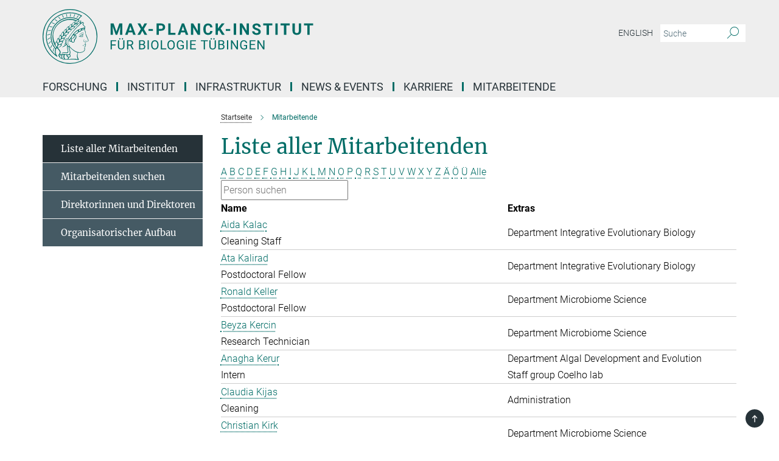

--- FILE ---
content_type: text/html; charset=utf-8
request_url: https://www.bio.mpg.de/125933/staff-list?letter=K&previous_letter=%C3%9C
body_size: 16681
content:
<!DOCTYPE html>
<html prefix="og: http://ogp.me/ns#" lang="de">
<head>
  <meta http-equiv="X-UA-Compatible" content="IE=edge">
  <meta content="width=device-width, initial-scale=1.0" name="viewport">
  <meta http-equiv="Content-Type" content="text/html; charset=utf-8"/>
  <title>Mitarbeitende</title>
  
  <meta name="keywords" content="" /><meta name="description" content="" />
  
  
<meta property="og:title" content="Staff List">
<meta property="og:description" content="">
<meta property="og:type" content="website">
<meta property="og:url" content="https://www.bio.mpg.de/125933/staff-list">
<meta property="og:image" content="https://www.bio.mpg.de/assets/og-logo-281c44f14f2114ed3fe50e666618ff96341055a2f8ce31aa0fd70471a30ca9ed.jpg">


  
  


  <meta name="msapplication-TileColor" content="#fff" />
<meta name="msapplication-square70x70logo" content="/assets/touch-icon-70x70-16c94b19254f9bb0c9f8e8747559f16c0a37fd015be1b4a30d7d1b03ed51f755.png" />
<meta name="msapplication-square150x150logo" content="/assets/touch-icon-150x150-3b1e0a32c3b2d24a1f1f18502efcb8f9e198bf2fc47e73c627d581ffae537142.png" />
<meta name="msapplication-wide310x150logo" content="/assets/touch-icon-310x150-067a0b4236ec2cdc70297273ab6bf1fc2dcf6cc556a62eab064bbfa4f5256461.png" />
<meta name="msapplication-square310x310logo" content="/assets/touch-icon-310x310-d33ffcdc109f9ad965a6892ec61d444da69646747bd88a4ce7fe3d3204c3bf0b.png" />
<link rel="apple-touch-icon" type="image/png" href="/assets/touch-icon-180x180-a3e396f9294afe6618861344bef35fc0075f9631fe80702eb259befcd682a42c.png" sizes="180x180">
<link rel="icon" type="image/png" href="/assets/touch-icon-32x32-143e3880a2e335e870552727a7f643a88be592ac74a53067012b5c0528002367.png" sizes="32x32">

  <link rel="preload" href="/assets/roboto-v20-latin-ext_latin_greek-ext_greek_cyrillic-ext_cyrillic-700-8d2872cf0efbd26ce09519f2ebe27fb09f148125cf65964890cc98562e8d7aa3.woff2" as="font" type="font/woff2" crossorigin="anonymous">
  
  
  
  <script>var ROOT_PATH = '/';var LANGUAGE = 'de';var PATH_TO_CMS = 'https://tuebio.iedit.mpg.de';var INSTANCE_NAME = 'tuebio';</script>
  
      <link rel="stylesheet" media="all" href="/assets/responsive_live_green-b4104db02fad82373eaef717c39506fa87036661729168d4cfe06a4e84cae1cb.css" />
    <link rel="stylesheet" media="all" href="/assets/responsive/headerstylesheets/tuebio-header-e7a64d3ce235b56b09aa83cca9bb284b6c804a6212b76bf07124c06c0eb8894d.css" />

<script>
  window.addEventListener("load", function() {
    var linkElement = document.createElement("link");
    linkElement.rel="stylesheet";
    linkElement.href="/assets/katex/katex-4c5cd0d7a0c68fd03f44bf90378c50838ac39ebc09d5f02a7a9169be65ab4d65.css";
    linkElement.media="all";
    document.head.appendChild(linkElement);
  });
</script>


  

  

  <script>
  if(!window.DCLGuard) {
    window.DCLGuard=true;
  }
</script>
<script type="module">
//<![CDATA[
document.body.addEventListener('Base',function(){  (function (global) {
    if (global.MpgApp && global.MpgApp.object) {
      global.MpgApp.object.id = +'125933';
    }
  }(window));
});
/*-=deferred=-*/
//]]>
</script>
  <link rel="canonical" href="https://www.bio.mpg.de/125933/staff-list" />


  
  <meta name="csrf-param" content="authenticity_token" />
<meta name="csrf-token" content="MrTR_CcEfKsxRw4tfFKZyFtPzlAidEAvjeR0nV9a_BBJZrrDeqqwppRH95R-BUeiWy_Aj9F6Rlul7ei4PT8ydw" />
  <meta name="generator" content="JustRelate CX Cloud (www.justrelate.com)" />
  
  
      <link rel="alternate" hreflang="en" href="https://www.bio.mpg.de/82208/staff-list" />
    <link rel="alternate" hreflang="de" href="https://www.bio.mpg.de/125933/staff-list" />


  
    <script type="module" >
      window.allHash = { 'manifest':'/assets/manifest-04024382391bb910584145d8113cf35ef376b55d125bb4516cebeb14ce788597','responsive/modules/display_pubman_reference_counter':'/assets/responsive/modules/display_pubman_reference_counter-8150b81b51110bc3ec7a4dc03078feda26b48c0226aee02029ee6cf7d5a3b87e','responsive/modules/video_module':'/assets/responsive/modules/video_module-231e7a8449475283e1c1a0c7348d56fd29107c9b0d141c824f3bd51bb4f71c10','responsive/live/annual_report_overview':'/assets/responsive/live/annual_report_overview-f7e7c3f45d3666234c0259e10c56456d695ae3c2df7a7d60809b7c64ce52b732','responsive/live/annual_review_overview':'/assets/responsive/live/annual_review_overview-49341d85de5d249f2de9b520154d516e9b4390cbf17a523d5731934d3b9089ec','responsive/live/deferred-picture-loader':'/assets/responsive/live/deferred-picture-loader-088fb2b6bedef1b9972192d465bc79afd9cbe81cefd785b8f8698056aa04cf93','responsive/live/employee':'/assets/responsive/live/employee-ac8cd3e48754c26d9eaf9f9965ab06aca171804411f359cbccd54a69e89bc31c','responsive/live/employee_landing_page':'/assets/responsive/live/employee_landing_page-ac8cd3e48754c26d9eaf9f9965ab06aca171804411f359cbccd54a69e89bc31c','responsive/live/employee_search':'/assets/responsive/live/employee_search-47a41df3fc7a7dea603765ad3806515b07efaddd7cf02a8d9038bdce6fa548a1','responsive/live/event_overview':'/assets/responsive/live/event_overview-817c26c3dfe343bed2eddac7dd37b6638da92babec077a826fde45294ed63f3c','responsive/live/gallery_overview':'/assets/responsive/live/gallery_overview-459edb4dec983cc03e8658fafc1f9df7e9d1c78786c31d9864e109a04fde3be7','responsive/live/institute_page':'/assets/responsive/live/institute_page-03ec6d8aaec2eff8a6c1522f54abf44608299523f838fc7d14db1e68d8ec0c7a','responsive/live/institutes_map':'/assets/responsive/live/institutes_map-588c0307e4a797238ba50134c823708bd3d8d640157dc87cf24b592ecdbd874e','responsive/live/job_board':'/assets/responsive/live/job_board-0db2f3e92fdcd350960e469870b9bef95adc9b08e90418d17a0977ae0a9ec8fd','responsive/live/newsroom':'/assets/responsive/live/newsroom-c8be313dabf63d1ee1e51af14f32628f2c0b54a5ef41ce999b8bd024dc64cad2','responsive/live/organigramm':'/assets/responsive/live/organigramm-18444677e2dce6a3c2138ce8d4a01aca7e84b3ea9ffc175b801208634555d8ff','responsive/live/research_page':'/assets/responsive/live/research_page-c8be313dabf63d1ee1e51af14f32628f2c0b54a5ef41ce999b8bd024dc64cad2','responsive/live/science_gallery_overview':'/assets/responsive/live/science_gallery_overview-5c87ac26683fe2f4315159efefa651462b87429147b8f9504423742e6b7f7785','responsive/live/tabcard':'/assets/responsive/live/tabcard-be5f79406a0a3cc678ea330446a0c4edde31069050268b66ce75cfda3592da0d','live/advent_calendar':'/assets/live/advent_calendar-4ef7ec5654db2e7d38c778dc295aec19318d2c1afcbbf6ac4bfc2dde87c57f12','live/employee':'/assets/live/employee-fb8f504a3309f25dbdd8d3cf3d3f55c597964116d5af01a0ba720e7faa186337','live/employee_landing_page':'/assets/live/employee_landing_page-fb8f504a3309f25dbdd8d3cf3d3f55c597964116d5af01a0ba720e7faa186337','live/gallery_overview':'/assets/live/gallery_overview-18a0e0553dd83304038b0c94477d177e23b8b98bff7cb6dd36c7c99bf8082d12','live/podcast_page':'/assets/live/podcast_page-fe7023d277ed2b0b7a3228167181231631915515dcf603a33f35de7f4fd9566f','live/video_page':'/assets/live/video_page-62efab78e58bdfd4531ccfc9fe3601ea90abeb617a6de220c1d09250ba003d37','responsive/mpg_common/live/dropdown_list':'/assets/responsive/mpg_common/live/dropdown_list-71372d52518b3cb50132756313972768fdec1d4fa3ffa38e6655696fe2de5c0b','responsive/mpg_common/live/event_calendar':'/assets/responsive/mpg_common/live/event_calendar-719dd7e7333c7d65af04ddf8e2d244a2646b5f16d0d7f24f75b0bb8c334da6a5','responsive/mpg_common/live/event_registration':'/assets/responsive/mpg_common/live/event_registration-e6771dca098e37c2858ff2b690497f83a2808b6c642e3f4540e8587e1896c84e','responsive/mpg_common/live/expandable':'/assets/responsive/mpg_common/live/expandable-e2143bde3d53151b5ff7279eaab589f3fefb4fd31278ca9064fd6b83b38d5912','responsive/mpg_common/live/gallery_youtube_video':'/assets/responsive/mpg_common/live/gallery_youtube_video-b859711b59a5655b5fa2deb87bd0d137460341c3494a5df957f750c716970382','responsive/mpg_common/live/interactive_table':'/assets/responsive/mpg_common/live/interactive_table-bff65d6297e45592f8608cd64814fc8d23f62cb328a98b482419e4c25a31fdde','responsive/mpg_common/live/intersection-observer':'/assets/responsive/mpg_common/live/intersection-observer-9e55d6cf2aac1d0866ac8588334111b664e643e4e91b10c5cbb42315eb25d974','responsive/mpg_common/live/main_menu':'/assets/responsive/mpg_common/live/main_menu-43966868573e0e775be41cf218e0f15a6399cf3695eb4297bae55004451acada','responsive/mpg_common/live/news_publication_overview':'/assets/responsive/mpg_common/live/news_publication_overview-d1aae55c18bfd7cf46bad48f7392e51fc1b3a3b887bc6312a39e36eaa58936fa','responsive/mpg_common/live/reverse':'/assets/responsive/mpg_common/live/reverse-9d6a32ce7c0f41fbc5249f8919f9c7b76cacd71f216c9e6223c27560acf41c8b','responsive/mpg_common/live/shuffle':'/assets/responsive/mpg_common/live/shuffle-14b053c3d32d46209f0572a91d3240487cd520326247fc2f1c36ea4d3a6035eb','responsive/mpg_common/live/slick_lazyloader':'/assets/responsive/mpg_common/live/slick_lazyloader-ea2704816b84026f362aa3824fcd44450d54dffccb7fca3c853d2f830a5ce412','responsive/mpg_common/live/video':'/assets/responsive/mpg_common/live/video-55b7101b2ac2622a81eba0bdefd94b5c5ddf1476b01f4442c3b1ae855b274dcf','responsive/mpg_common/live/youtube_extension':'/assets/responsive/mpg_common/live/youtube_extension-2b42986b3cae60b7e4153221d501bc0953010efeadda844a2acdc05da907e90f','preview/_pdf_sorting':'/assets/preview/_pdf_sorting-8fa7fd1ef29207b6c9a940e5eca927c26157f93f2a9e78e21de2578e6e06edf0','preview/advent_calendar':'/assets/preview/advent_calendar-4ef7ec5654db2e7d38c778dc295aec19318d2c1afcbbf6ac4bfc2dde87c57f12','preview/annual_review_search':'/assets/preview/annual_review_search-8fa7fd1ef29207b6c9a940e5eca927c26157f93f2a9e78e21de2578e6e06edf0','preview/edit_overlays':'/assets/preview/edit_overlays-cef31afd41d708f542672cc748b72a6b62ed10df9ee0030c11a0892ae937db70','preview/employee':'/assets/preview/employee-fb8f504a3309f25dbdd8d3cf3d3f55c597964116d5af01a0ba720e7faa186337','preview/employee_landing_page':'/assets/preview/employee_landing_page-fb8f504a3309f25dbdd8d3cf3d3f55c597964116d5af01a0ba720e7faa186337','preview/gallery_overview':'/assets/preview/gallery_overview-ca27fbd8e436a0f15e28d60a0a4a5861f7f9817b9cb44cb36ae654ebe03eec2a','preview/lodash':'/assets/preview/lodash-01fbab736a95109fbe4e1857ce7958edc28a78059301871a97ed0459a73f92d2','preview/overlay':'/assets/preview/overlay-4b3006f01cc2a80c44064f57acfdb24229925bbf211ca5a5e202b0be8cd2e66e','preview/overlay_ajax_methods':'/assets/preview/overlay_ajax_methods-0cceedf969995341b0aeb5629069bf5117896d2b053822e99f527e733430de65','preview/pdf_overview':'/assets/preview/pdf_overview-8fa7fd1ef29207b6c9a940e5eca927c26157f93f2a9e78e21de2578e6e06edf0','preview/podcast_page':'/assets/preview/podcast_page-8b696f28fe17c5875ac647a54463d6cf4beda5fa758ba590dd50d4f7d11e02a0','preview/preview':'/assets/preview/preview-7d20d27ffa274bf0336cbf591613fbbffd4fa684d745614240e81e11118b65c2','preview/science_gallery_overview':'/assets/preview/science_gallery_overview-00600feadb223d3b4cb5432a27cc6bee695f2b95225cb9ecf2e9407660ebcc35','preview/video_page':'/assets/preview/video_page-5359db6cf01dcd5736c28abe7e77dabdb4c7caa77184713f32f731d158ced5a8','preview_manifest':'/assets/preview_manifest-04024382391bb910584145d8113cf35ef376b55d125bb4516cebeb14ce788597','editmarker':'/assets/editmarker-b8d0504e39fbfef0acc731ba771c770852ec660f0e5b8990b6d367aefa0d9b9c','live':'/assets/live-4aa8e228b0242df1d2d064070d3be572a1ad3e67fe8c70b092213a5236b38737','print':'/assets/print-08c7a83da7f03ca9674c285c1cc50a85f44241f0bcef84178df198c8e9805c3c','mpg_base':'/assets/mpg_base-161fbafcd07f5fc9b56051e8acd88e712c103faef08a887e51fdcf16814b7446','mpg_fouc':'/assets/mpg_fouc-e8a835d89f91cf9c99be7a651f3ca1d04175934511621130554eef6aa910482c','mpg_amd':'/assets/mpg_amd-7c9ab00ac1b3a8c78cac15f76b6d33ed50bb1347cea217b0848031018ef80c94','mpg_amd_bundle':'/assets/mpg_amd_bundle-932e0d098e1959a6b4654b199e4c02974ab670115222c010a0bcc14756fce071','responsive/friendlycaptcha/widget.module.min':'/assets/responsive/friendlycaptcha/widget.module.min-19cabfb2100ce6916acaa628a50895f333f8ffb6a12387af23054565ee2122f2','responsive/honeybadger.min':'/assets/responsive/honeybadger.min-213763a8258237e8c4d12f0dbd98d8a966023b02f7433c1a05c1bace6ef120ec','responsive_live':'/assets/responsive_live-d4b4a938cbf67a69dc6ba9767c95bb10486874f069e457abc2ad6f53c7126fac','katex/katex':'/assets/katex/katex-ca9d4097b1925d5d729e5c4c7ffcdb44112ba08c53e7183feb26afa6927cc4fd','responsive/tsmodules/cashew':'/assets/responsive/tsmodules/cashew-f2b3a6f988f933937212c2239a5008703225511ab19b4a6d6cbead2e9904ae21','responsive/tsmodules/datahandler':'/assets/responsive/tsmodules/datahandler-18b09253aa824ba684b48d41aea5edb6321851210404bdc3c47922c961181980','responsive/tsmodules/edit-menu':'/assets/responsive/tsmodules/edit-menu-ed8038730fbc4b64d700f28f3ccdcc8c33cc558e1182af3f37b6b4374a3ad3b6','responsive/tsmodules/edit':'/assets/responsive/tsmodules/edit-80ca9b5137f2eeb575e45f3ff1fd611effb73bd27d9f920d5f758c27a4212067','responsive/tsmodules/image-information':'/assets/responsive/tsmodules/image-information-2766379bd0ae7c612169084e5437d5662006eec54acbecba9f83ac8773ac20fa','responsive/tsmodules/languages':'/assets/responsive/tsmodules/languages-33d886fa0f8a758ac8817dfaf505c136d22e86a95988298f3b14cf46c870a586','responsive/tsmodules/menu':'/assets/responsive/tsmodules/menu-dc7cee42b20a68a887e06bb1979d6ecc601ff8dd361b80cc6a8190e33ab7f005','responsive/tsmodules/notify':'/assets/responsive/tsmodules/notify-44b67b61195156d3827af8dfd00797cd327f013dc404720659f2d3da19cf6f77','responsive/tsmodules/virtual-form':'/assets/responsive/tsmodules/virtual-form-31974440dbd9f79534149b9376a63b1f2e0b542abb5ba898e4fbaeef377d66ca' }
    </script>
    <script type="module">
//<![CDATA[
document.body.addEventListener('AMD',function(){    requirejs.config({
      waitSeconds:0,
      paths: allHash
    })
});
/*-=deferred=-*/
//]]>
</script></head>

 <body class="tuebio employee_list  language-de" id="top">
  
  
  

<header class="navbar hero navigation-on-bottom">

  <div class="container remove-padding header-main-container">


    <div class="navbar-header">
        <a class="navbar-brand mpg-icon mpg-icon-logo language-de language-degreen" aria-label="Logo Max-Planck-Institut für Biologie Tübingen, zur Startseite" href="/"></a>
    </div>

    <div class="lang-search">
      <div class="collapse navbar-collapse bs-navbar-collapse">
        <ul class="hidden-xs hidden-sm nav navbar-nav navbar-right navbar-meta">
          <li class="language-switcher-links">
            
    <a href="/82208/staff-list">English</a>


          </li>
          <li>
            <form class="navbar-form navbar-left search-field hidden-xs" role="search" action="/2963/suchergebnis" accept-charset="UTF-8" method="get">
  <div class="form-group noindex">
    <input class="form-control searchfield"
      name="searchfield"
      placeholder="Suche"
      value=""
      type="search"
      aria-label="Bitte geben Sie einen Suchbegriff ein."
    />
    <button class="btn btn-default searchbutton" aria-label="Suche">
      <i class="mpg-icon mpg-icon-search" role="img" aria-hidden="true"></i>
    </button>
  </div>
</form>
          </li>
          <li>
            
          </li>

        </ul>
      </div>
    </div>


    <div class="navbar-title-wrapper">

      <nav class="navbar navbar-default" aria-label="Hauptnavigation">
        <div class="navbar-header">
          <div class="visible-xs visible-sm">
            <button class="nav-btn navbar-toggle" type="button" data-toggle="collapse" data-target="#main-navigation-container" aria-haspopup="true" aria-expanded="false" aria-label="Hauptnavigations-Schalter">
              <svg width="40" height="40" viewBox="-25 -25 50 50">
                <circle cx="0" cy="0" r="25" fill="none"/>
                <rect class="burgerline-1" x="-15" y="-12" width="30" height="4" fill="black"/>
                <rect class="burgerline-2" x="-15" y="-2" width="30" height="4" fill="black"/>
                <rect class="burgerline-3" x="-15" y="8" width="30" height="4" fill="black"/>
              </svg>
            </button>
          </div>
        </div>

        <div class="collapse navbar-collapse js-navbar-collapse noindex" id="main-navigation-container">

          <div class="mobile-search-pwa-container">
            <div class="mobile-search-container">
              <form class="navbar-form navbar-left search-field visible-sm visible-xs mobile clearfix" role="search" action="/2963/suchergebnis" accept-charset="UTF-8" method="get">
  <div class="form-group noindex">
    <input class="form-control searchfield"
      name="searchfield"
      placeholder="Suche"
      value=""
      type="search"
      aria-label="Bitte geben Sie einen Suchbegriff ein."
    />
    <button class="btn btn-default searchbutton" aria-label="Suche">
      <i class="mpg-icon mpg-icon-search" role="img" aria-hidden="true"></i>
    </button>
  </div>
</form>
            </div>
              
          </div>

          
            <ul class="nav navbar-nav col-xs-12" id="main_nav" data-timestamp="2026-01-15T08:29:23.806Z">
<li class="dropdown mega-dropdown clearfix" tabindex="0" data-positioning="3">
<a class="main-navi-item dropdown-toggle undefined" id="Root-de.0"> Forschung<span class="arrow-dock"></span></a><a class="dropdown-toggle visible-xs visible-sm" data-no-bs-toggle="dropdown" role="button" aria-expanded="false" aria-controls="flyout-Root-de.0"><span class="mpg-icon mpg-icon-down2"></span></a><ul id="flyout-Root-de.0" class="col-xs-12 dropdown-menu  mega-dropdown-menu row">
<li class="col-xs-12 col-sm-4 menu-column"><ul class="main">
<li class="dropdown-title">
<a href="/216506/Overview-Research-Groups" id="Root-de.0.0.0">Alle Forschungsgruppen</a><ul><li><a href="/126016/departments" id="Root-de.0.0.0.0">Abteilungen im Überblick</a></li></ul>
</li>
<li class="dropdown-title">
<a href="/126368/protein-evolution-andrei-lupas" id="Root-de.0.0.1">Abteilung Proteinevolution</a><ul>
<li><a href="/126368/protein-evolution-andrei-lupas" id="Root-de.0.0.1.0">Andrei Lupas</a></li>
<li><a href="/129574/protein-bioinformatics" id="Root-de.0.0.1.1">Vikram Alva</a></li>
<li><a href="/428493/membrane-protein-folding-stability-and-functions" id="Root-de.0.0.1.2">Yu-Chu Chang</a></li>
<li><a href="/129525/transmembrane-signal-transduction" id="Root-de.0.0.1.3">Murray Coles</a></li>
<li><a href="/328584/structural-bioinformatics" id="Root-de.0.0.1.4">Stanisław Dunin-Horkawicz</a></li>
<li><a href="/de/protein-evolution/marcus-hartmann" id="Root-de.0.0.1.5">Marcus Hartmann</a></li>
<li><a href="/129607/conservation-of-protein-structure-and-function" id="Root-de.0.0.1.6">Birte Hernandez</a></li>
<li><a href="/222838/structural-biology-of-selfish-rna" id="Root-de.0.0.1.7">Oliver Weichenrieder</a></li>
</ul>
</li>
<li class="dropdown-title">
<a href="/406848/complex-biological-interactions" id="Root-de.0.0.2">ABTEILUNG KOMPLEXE BIOLOGISCHE WECHSELWIRKUNGEN</a><ul>
<li><a href="/406848/complex-biological-interactions" id="Root-de.0.0.2.0">Yen-Ping Hsueh</a></li>
<li><a href="/460162/mathematical-approaches-to-fungal-biology" id="Root-de.0.0.2.1">Guillermo Vidal</a></li>
</ul>
</li>
<li class="dropdown-title">
<a href="/126391/microbiome-science-ruth-ley" id="Root-de.0.0.3">Abteilung Mikrobiomforschung</a><ul>
<li><a href="/126391/microbiome-science-ruth-ley" id="Root-de.0.0.3.0">Ruth Ley</a></li>
<li><a href="/454038/microbiome-lipid-metabolism" id="Root-de.0.0.3.1">Stacey Heaver</a></li>
<li><a href="/198115/microbiome-engineering" id="Root-de.0.0.3.2">James Marsh</a></li>
<li><a href="/198091/mobile-genetische-elemente-im-darmmikrobiom-menschlicher-populationen" id="Root-de.0.0.3.3">Alexander Tyakht</a></li>
</ul>
</li>
<li class="dropdown-title">
<a href="/126437/integrative-evolutionary-biology" id="Root-de.0.0.4">Abteilung Integrative Evolutionsbiologie</a><ul>
<li><a href="/126437/integrative-evolutionary-biology" id="Root-de.0.0.4.0">Ralf Sommer</a></li>
<li><a class="external" href="https://sommerlab.org/research/regulation-and-post-translational-modification-of-gene-expression-in-nematodes-catia-igreja.html" target="_blank" id="Root-de.0.0.4.1">Cátia Igreja</a></li>
<li><a class="external" href="https://sommerlab.org/research/evolutionary-genomics-and-bioinformatics.html" target="_blank" id="Root-de.0.0.4.2">Christian Rödelsperger</a></li>
<li><a class="external" href="https://sommerlab.org/research/parasitic-nematodes.html" target="_blank" id="Root-de.0.0.4.3">Adrian Streit</a></li>
<li><a class="external" href="https://sommerlab.org/research/entomo-nematology.html" target="_blank" id="Root-de.0.0.4.4">Matthias Herrmann</a></li>
</ul>
</li>
</ul></li>
<li class="col-xs-12 col-sm-4 menu-column"><ul class="main">
<li class="dropdown-title">
<a href="/126414/algal-development-and-evolution-s" id="Root-de.0.1.0">Abteilung Entwicklung und Evolution der Algen</a><ul>
<li><a href="/163031/coelho-lab" id="Root-de.0.1.0.0">Susana Coelho</a></li>
<li><a href="/129344/development-in-red-algae" id="Root-de.0.1.0.1">Michael Borg</a></li>
</ul>
</li>
<li class="dropdown-title">
<a href="/126344/molecularbiology" id="Root-de.0.1.1">Abteilung Molekularbiologie</a><ul>
<li><a href="/126344/molecularbiology" id="Root-de.0.1.1.0">Detlef Weigel</a></li>
<li><a href="/329017/afrikanische-pflanzengenomik" id="Root-de.0.1.1.1">Patience Chatukuta</a></li>
<li><a href="/429126/plant-immunogenomics" id="Root-de.0.1.1.2">Gal Ofir</a></li>
<li><a href="/129180/ecological-genetics" id="Root-de.0.1.1.3">Rebecca Schwab</a></li>
</ul>
</li>
<li class="dropdown-title">
<a href="/125969/max-planck-research-groups" id="Root-de.0.1.2">Max-Planck-Forschungsgruppen</a><ul>
<li><a href="/126659/plant-pathogen-evolution-honour-mccann" id="Root-de.0.1.2.0">Honour McCann</a></li>
<li><a href="/126616/hassan-salem" id="Root-de.0.1.2.1">Hassan Salem</a></li>
<li><a href="/476785/qiaowei-miya-pan" id="Root-de.0.1.2.2">Qiaowei Pan</a></li>
</ul>
</li>
<li class="dropdown-title">
<a href="/222803/other-scientific-groups" id="Root-de.0.1.3">Weitere Forschungsgruppen</a><ul>
<li><a href="/383501/Evolution-adaptiver-Immunsysteme-bei-Wirbeltieren" id="Root-de.0.1.3.0">Thomas Boehm</a></li>
<li><a href="/302157/thorsten-langner" id="Root-de.0.1.3.1">Thorsten Langner</a></li>
<li><a href="/126523/nuesslein-volhard" id="Root-de.0.1.3.2">Christiane Nüsslein-Volhard</a></li>
<li><a href="/267871/evolution-der-farbmusterbildung-bei-danio-fischen" id="Root-de.0.1.3.3">Uwe Irion</a></li>
<li><a href="/222826/max-planck-fellow-angenent" id="Root-de.0.1.3.4">Lars Angenent </a></li>
<li><a href="/400982/cell-safari-sebastien-colin" id="Root-de.0.1.3.5">Sebastien Colin</a></li>
</ul>
</li>
</ul></li>
<li class="col-xs-12 col-sm-4 menu-column"><ul class="main">
<li class="dropdown-title">
<a class="external" href="https://www.fml.tuebingen.mpg.de/2923/en" target="_blank" id="Root-de.0.2.0">FML-Forschungsgruppen</a><ul>
<li><a class="external" href="https://www.fml.tuebingen.mpg.de/63796/aztekin-lab" target="_blank" id="Root-de.0.2.0.0">Can Aztekin</a></li>
<li><a class="external" href="https://www.fml.tuebingen.mpg.de/62748/ramm-lab" target="_blank" id="Root-de.0.2.0.1">Beatrice Ramm</a></li>
<li><a class="external" href="https://www.fml.tuebingen.mpg.de/30133/pallares-group" target="_blank" id="Root-de.0.2.0.2">Luisa Pallares</a></li>
<li><a class="external" href="https://www.fml.tuebingen.mpg.de/31406/weir-group1" target="_blank" id="Root-de.0.2.0.3">John Weir</a></li>
</ul>
</li>
<li class="dropdown-title"><a href="/125994/former-departments" id="Root-de.0.2.1">ehemalige Abteilungen / Emeriti</a></li>
<li class="dropdown-title"><a href="/125630/publication-list" id="Root-de.0.2.2">Publikationen</a></li>
<li class="dropdown-title"><a href="/124054/animals-in-research" id="Root-de.0.2.3">Tiere in der Grundlagenforschung</a></li>
</ul></li>
</ul>
</li>
<li class="dropdown mega-dropdown clearfix" tabindex="0" data-positioning="2">
<a class="main-navi-item dropdown-toggle undefined" id="Root-de.1">INSTITUT<span class="arrow-dock"></span></a><a class="dropdown-toggle visible-xs visible-sm" data-no-bs-toggle="dropdown" role="button" aria-expanded="false" aria-controls="flyout-Root-de.1"><span class="mpg-icon mpg-icon-down2"></span></a><ul id="flyout-Root-de.1" class="col-xs-12 dropdown-menu  mega-dropdown-menu row">
<li class="col-xs-12 col-sm-4 menu-column"><ul class="main">
<li class="dropdown-title"><a href="/124541/ueber-uns" id="Root-de.1.0.0">Über uns</a></li>
<li class="dropdown-title"><a href="/124516/directors" id="Root-de.1.0.1">Direktorinnen und Direktoren</a></li>
<li class="dropdown-title"><a href="/308099/diversitaet" id="Root-de.1.0.2">DIVERSITÄT</a></li>
<li class="dropdown-title"><a href="/237509/how-to-find-us1" id="Root-de.1.0.3">ANFAHRT</a></li>
</ul></li>
<li class="col-xs-12 col-sm-4 menu-column">
</ul>
</li>
<li class="dropdown mega-dropdown clearfix" tabindex="0" data-positioning="3">
<a class="main-navi-item dropdown-toggle undefined" id="Root-de.2">Infrastruktur<span class="arrow-dock"></span></a><a class="dropdown-toggle visible-xs visible-sm" data-no-bs-toggle="dropdown" role="button" aria-expanded="false" aria-controls="flyout-Root-de.2"><span class="mpg-icon mpg-icon-down2"></span></a><ul id="flyout-Root-de.2" class="col-xs-12 dropdown-menu  mega-dropdown-menu row">
<li class="col-xs-12 col-sm-4 menu-column"><ul class="main"><li class="dropdown-title">
<a href="/203130/scientific-services" id="Root-de.2.0.0">Wissenschaftliche Infrastruktur</a><ul>
<li><a href="/124884/bio-optics" id="Root-de.2.0.0.0">Bio Optics</a></li>
<li><a href="/124970/electron-microscopy" id="Root-de.2.0.0.1">Elektronenmikroskopie</a></li>
<li><a href="/124957/genome-center" id="Root-de.2.0.0.2">Genomzentrum</a></li>
<li><a href="/124944/nmr-spectroscopy" id="Root-de.2.0.0.3">Kernspinresonanzspektroskopie</a></li>
<li><a href="/124912/mass-spectrometry" id="Root-de.2.0.0.4">Massenspektrometrie</a></li>
<li><a href="/124899/compute-cluster" id="Root-de.2.0.0.5">Rechencluster</a></li>
<li><a href="/129549/x-ray-crystallopgrahy" id="Root-de.2.0.0.6">Röntgenstrukturanalyse</a></li>
</ul>
</li></ul></li>
<li class="col-xs-12 col-sm-4 menu-column"><ul class="main"><li class="dropdown-title">
<a href="/203162/central-services" id="Root-de.2.1.0">Zentrale Infrastruktur</a><ul>
<li><a href="/124577/administration" id="Root-de.2.1.0.0">Verwaltung</a></li>
<li><a href="/300085/rst" id="Root-de.2.1.0.1">Researcher Support </a></li>
<li><a href="/244541/werkstatt" id="Root-de.2.1.0.2">Werkstätten &amp; Betriebstechnik</a></li>
<li><a href="/350836/IT" id="Root-de.2.1.0.3">Informationstechnologie</a></li>
</ul>
</li></ul></li>
<li class="col-xs-12 col-sm-4 menu-column"><ul class="main"><li class="dropdown-title"><a href="/124203/campus-services" id="Root-de.2.2.0">Campus-Infrastruktur</a></li></ul></li>
</ul>
</li>
<li class="dropdown mega-dropdown clearfix" tabindex="0" data-positioning="1">
<a class="main-navi-item dropdown-toggle undefined" id="Root-de.3">News &amp; Events<span class="arrow-dock"></span></a><a class="dropdown-toggle visible-xs visible-sm" data-no-bs-toggle="dropdown" role="button" aria-expanded="false" aria-controls="flyout-Root-de.3"><span class="mpg-icon mpg-icon-down2"></span></a><ul id="flyout-Root-de.3" class="col-xs-12 dropdown-menu  mega-dropdown-menu row"><li class="col-xs-12 col-sm-4 menu-column"><ul class="main">
<li class="dropdown-title"><a href="/125670/Latest-Research-News" id="Root-de.3.0.0">Neueste Forschungnachrichten</a></li>
<li class="dropdown-title"><a href="/125650/events" id="Root-de.3.0.1">Veranstaltungen und Vorträge</a></li>
<li class="dropdown-title"><a href="/125630/publication-list" id="Root-de.3.0.2">Publikationen</a></li>
<li class="dropdown-title"><a href="/456657/max-planck-research-magazine" id="Root-de.3.0.3">MAX-PLANCK FORSCHUNGSMAGAZIN</a></li>
<li class="dropdown-title"><a href="/450400/yearbook" id="Root-de.3.0.4">Max-Planck Jahrbuch</a></li>
<li class="dropdown-title"><a href="/446863/videos" id="Root-de.3.0.5">Videos</a></li>
<li class="dropdown-title"><a href="/445490/podcasts" id="Root-de.3.0.6">Podcasts</a></li>
<li class="dropdown-title"><a class="external" href="https://www.tuebingen.mpg.de/223001/science-walk" target="_blank" id="Root-de.3.0.7">Campus Science Walk</a></li>
</ul></li></ul>
</li>
<li class="dropdown mega-dropdown clearfix" tabindex="0" data-positioning="2">
<a class="main-navi-item dropdown-toggle undefined" id="Root-de.4"> Karriere<span class="arrow-dock"></span></a><a class="dropdown-toggle visible-xs visible-sm" data-no-bs-toggle="dropdown" role="button" aria-expanded="false" aria-controls="flyout-Root-de.4"><span class="mpg-icon mpg-icon-down2"></span></a><ul id="flyout-Root-de.4" class="col-xs-12 dropdown-menu  mega-dropdown-menu row">
<li class="col-xs-12 col-sm-4 menu-column"><ul class="main">
<li class="dropdown-title"><a href="/124070/career" id="Root-de.4.0.0">Karrieremöglichkeiten</a></li>
<li class="dropdown-title"><a href="/124765/open-positions1" id="Root-de.4.0.1">Stellenangebote</a></li>
<li class="dropdown-title"><a href="/124692/imprs" id="Root-de.4.0.2">PhD-Programm</a></li>
</ul></li>
<li class="col-xs-12 col-sm-4 menu-column">
</ul>
</li>
<li class="dropdown mega-dropdown clearfix" tabindex="0" data-positioning="0"><a class="main-navi-item dropdown-toggle undefined" id="Root-de.5" href="/125933/staff-list">MITARBEITENDE<span></span></a></li>
</ul>

          <div class="text-center language-switcher visible-xs visible-sm">
            
    <a href="/82208/staff-list">English</a>


          </div>
        </div>
      </nav>
    </div>
  </div>
</header>

<header class="container-full-width visible-print-block">
  <div class="container">
    <div class="row">
      <div class="col-xs-12">
        <div class="content">
              <span class="mpg-icon mpg-icon-logo custom-print-header language-de">
                Max-Planck-Institut für Biologie Tübingen
              </span>
        </div>
      </div>
    </div>
  </div>
</header>

<script type="module">
//<![CDATA[
document.body.addEventListener('Base',function(){  var mainMenu;
  if(typeof MpgCommon != "undefined") {
    mainMenu = new MpgCommon.MainMenu();
  }
});
/*-=deferred=-*/
//]]>
</script>
  
  <div id="page_content">
    <div class="container content-wrapper">
  <div class="row">
    <main>
      <article class="col-md-9 col-md-push-3">
        <div class="content py-0">
          <div class="noindex">
  <nav class="hidden-print" aria-label="Breadcrumb">
    <ol class="breadcrumb clearfix" vocab="http://schema.org/" typeof="BreadcrumbList">

          <li class="breadcrumb-item" property="itemListElement" typeof="ListItem">
            <a property="item"
               typeof="WebPage"
               href="/"
               class=""
               title="">
              <span property="name">Startseite</span>
            </a>
            <meta property="position" content="1">
          </li>
      <li class="breadcrumb-item active" property="itemListElement" typeof="ListItem" aria-current="page">
        <span property="name">Mitarbeitende</span>
        <meta property="position" content="3">
      </li>
    </ol>
  </nav>
</div>


        </div>
        

    <h1 class="page-titledesc">Liste aller Mitarbeitenden</h1>
    <div class="meta-information">
      
    </div>
    <div class="employee_list">
        <div class="search_letters">
          <div class="dotted_line"></div>

          <div class="letters_with_sidebar letters"><a class="" href="/125933/staff-list?letter=A&amp;previous_letter=K">A</a> <a class="" href="/125933/staff-list?letter=B&amp;previous_letter=K">B</a> <a class="" href="/125933/staff-list?letter=C&amp;previous_letter=K">C</a> <a class="" href="/125933/staff-list?letter=D&amp;previous_letter=K">D</a> <a class="" href="/125933/staff-list?letter=E&amp;previous_letter=K">E</a> <a class="" href="/125933/staff-list?letter=F&amp;previous_letter=K">F</a> <a class="" href="/125933/staff-list?letter=G&amp;previous_letter=K">G</a> <a class="" href="/125933/staff-list?letter=H&amp;previous_letter=K">H</a> <a class="" href="/125933/staff-list?letter=I&amp;previous_letter=K">I</a> <a class="" href="/125933/staff-list?letter=J&amp;previous_letter=K">J</a> <a class="current" href="/125933/staff-list?letter=K&amp;previous_letter=K">K</a> <a class="" href="/125933/staff-list?letter=L&amp;previous_letter=K">L</a> <a class="" href="/125933/staff-list?letter=M&amp;previous_letter=K">M</a> <a class="" href="/125933/staff-list?letter=N&amp;previous_letter=K">N</a> <a class="" href="/125933/staff-list?letter=O&amp;previous_letter=K">O</a> <a class="" href="/125933/staff-list?letter=P&amp;previous_letter=K">P</a> <a class="" href="/125933/staff-list?letter=Q&amp;previous_letter=K">Q</a> <a class="" href="/125933/staff-list?letter=R&amp;previous_letter=K">R</a> <a class="" href="/125933/staff-list?letter=S&amp;previous_letter=K">S</a> <a class="" href="/125933/staff-list?letter=T&amp;previous_letter=K">T</a> <a class="" href="/125933/staff-list?letter=U&amp;previous_letter=K">U</a> <a class="" href="/125933/staff-list?letter=V&amp;previous_letter=K">V</a> <a class="" href="/125933/staff-list?letter=W&amp;previous_letter=K">W</a> <a class="" href="/125933/staff-list?letter=X&amp;previous_letter=K">X</a> <a class="" href="/125933/staff-list?letter=Y&amp;previous_letter=K">Y</a> <a class="" href="/125933/staff-list?letter=Z&amp;previous_letter=K">Z</a> <a class="" href="/125933/staff-list?letter=%C3%84&amp;previous_letter=K">Ä</a> <a class="" href="/125933/staff-list?letter=%C3%96&amp;previous_letter=K">Ö</a> <a class="" href="/125933/staff-list?letter=%C3%9C&amp;previous_letter=K">Ü</a> <a class=" all" href="/125933/staff-list?letter=Alle&amp;previous_letter=K">Alle</a></div>

          <div class="search">
            <form action="/125933/staff-list" accept-charset="UTF-8" method="post"><input type="hidden" name="authenticity_token" value="u0hPksYXX6V22Ag4aTTfQGgh3O-rl473p-07m9pexue6auwBC6WBdp9IXVZT56ZfTUmGEIZMyXVW3Ue-6T89Sg" autocomplete="off" />
              <input type="text" name="search" id="search" value="" class="text_input default_text" title="Person suchen" placeholder="Person suchen" />
</form>          </div>

          <div class="dotted_line"></div>
        </div>

        <div class="content">
          <div>
            
          </div>

          <table class="table_without_sidebar dataTable" data-length="20" data-show-filter="false"><thead><tr><th class="name first" data-column="name">Name</th><th class="extras last" data-column="extras">Extras</th></tr><tr><td colspan="2"></td></tr></thead><tbody><tr class="last"><td class="name first"><a title="Weitere Informationen zu Aida Kalac" href="/person/126737/125933"><span class="icon link_like_text employee_name">Aida Kalac</span></a><div class="position">Cleaning Staff</div></td><td class="extras last"><ul><li>Department Integrative Evolutionary Biology</li></ul></td></tr><tr class="last"><td class="name first"><a title="Weitere Informationen zu Ata Kalirad" href="/person/126756/125933"><span class="icon link_like_text employee_name">Ata Kalirad</span></a><div class="position">Postdoctoral Fellow</div></td><td class="extras last"><ul><li>Department Integrative Evolutionary Biology</li></ul></td></tr><tr class="last"><td class="name first"><a title="Weitere Informationen zu Ronald Keller" href="/person/126700/125933"><span class="icon link_like_text employee_name">Ronald Keller</span></a><div class="position">Postdoctoral Fellow</div></td><td class="extras last"><ul><li>Department Microbiome Science</li></ul></td></tr><tr class="last"><td class="name first"><a title="Weitere Informationen zu Beyza Kercin" href="/person/134446/125933"><span class="icon link_like_text employee_name">Beyza Kercin</span></a><div class="position">Research Technician</div></td><td class="extras last"><ul><li>Department Microbiome Science</li></ul></td></tr><tr class="last"><td class="name first"><a title="Weitere Informationen zu Anagha Kerur" href="/person/140504/125933"><span class="icon link_like_text employee_name">Anagha Kerur</span></a><div class="position">Intern</div></td><td class="extras last"><ul><li>Department Algal Development and Evolution</li><li>Staff group Coelho lab</li></ul></td></tr><tr class="last"><td class="name first"><a title="Weitere Informationen zu Claudia Kijas" href="/person/126917/125933"><span class="icon link_like_text employee_name">Claudia Kijas</span></a><div class="position">Cleaning</div></td><td class="extras last"><ul><li>Administration</li></ul></td></tr><tr class="last"><td class="name first"><a title="Weitere Informationen zu Christian Kirk" href="/person/126677/125933"><span class="icon link_like_text employee_name">Christian Kirk</span></a><div class="position">PhD Student</div></td><td class="extras last"><ul><li>Department Microbiome Science</li></ul></td></tr><tr class="last"><td class="name first"><a title="Weitere Informationen zu Jan Philipp Kisker" href="/person/126696/125933"><span class="icon link_like_text employee_name">Jan Philipp Kisker</span></a><div class="position">PhD Student</div></td><td class="extras last"><ul><li>Department Microbiome Science</li></ul></td></tr><tr class="last"><td class="name first"><a title="Weitere Informationen zu Christian Klask" href="/person/126997/125933"><span class="icon link_like_text employee_name">Christian Klask</span></a><div class="position">Guest Scientist</div></td><td class="extras last"><ul><li>eb-staff-angenent</li></ul></td></tr><tr class="last"><td class="name first"><a title="Weitere Informationen zu Karin Klein" href="/person/126690/125933"><span class="icon link_like_text employee_name">Karin Klein</span></a><div class="position">Administrative Assistant</div></td><td class="extras last"><ul><li>Department Microbiome Science</li></ul></td></tr><tr class="last"><td class="name first"><a title="Weitere Informationen zu Dorothee Koch" href="/person/126813/125933"><span class="icon link_like_text employee_name">Dorothee Koch</span></a><div class="position">Technical Assistant</div></td><td class="extras last"><ul><li>Department Algal Development and Evolution</li><li>Staff group Coelho lab</li></ul></td></tr><tr class="last"><td class="name first"><a title="Weitere Informationen zu Iris Koch" href="/person/126908/125933"><span class="icon link_like_text employee_name">Iris Koch</span></a><div class="position">Research Technician</div></td><td class="extras last"><ul><li>Webseite Mitarbeiter Elektronenmikroskopie</li></ul></td></tr><tr class="last"><td class="name first"><a title="Weitere Informationen zu Martina Kolb" href="/person/126818/125933"><span class="icon link_like_text employee_name">Martina Kolb</span></a><div class="position">Research Technician</div></td><td class="extras last"><ul><li>Department Molecular Biology</li></ul></td></tr><tr class="last"><td class="name first"><a title="Weitere Informationen zu Canan Konakli" href="/person/126949/125933"><span class="icon link_like_text employee_name">Canan Konakli</span></a><div class="position">Head of Administration</div></td><td class="extras last"><ul><li>Administration</li></ul></td></tr><tr class="last"><td class="name first"><a title="Weitere Informationen zu Sybille Kratt" href="/person/126930/125933"><span class="icon link_like_text employee_name">Sybille Kratt</span></a><div class="position">Accounting</div></td><td class="extras last"><ul><li>Administration</li></ul></td></tr><tr class="last"><td class="name first"><a title="Weitere Informationen zu Brigitte Krauth" href="/person/137505/125933"><span class="icon link_like_text employee_name">Brigitte Krauth</span></a><div class="position">Guest Scientist</div></td><td class="extras last"><ul><li>Max Planck Research Group Evolution of adaptive immunity in vertebrates</li></ul></td></tr><tr class="last"><td class="name first"><a title="Weitere Informationen zu Veronika Kuhn" href="/person/126916/125933"><span class="icon link_like_text employee_name">Veronika Kuhn</span></a><div class="position">Human Resources</div></td><td class="extras last"><ul><li>Administration</li></ul></td></tr><tr class="last"><td class="name first"><a title="Weitere Informationen zu Chih-Yen Kuo" href="/person/146591/125933"><span class="icon link_like_text employee_name">Chih-Yen Kuo</span></a><div class="position">Postdoctoral Fellow</div></td><td class="extras last"><ul><li>Department of Complex Biological Interactions</li></ul></td></tr></tbody></table>


        </div>
    </div>





      </article>
    </main>
    <aside class="sidebar">

  <div class="col-md-3 col-md-pull-9">
    <div class="sidebar-slider">
      <div class="side-nav-scroller">
        
      </div>
    </div>
    <div class="graybox_container noindex hidden-print">
  
  
    <div class="linklist graybox clearfix">
      <ul>
          <li><a target="_self" class="" data-samepage="true" href="/125933/staff-list">Liste aller Mitarbeitenden</a></li>
          <li><a target="_self" class="" href="/125911/staff-search">Mitarbeitenden suchen</a></li>
          <li><a target="_self" class="" href="/124516/directors">Direktorinnen und Direktoren</a></li>
          <li><a target="_self" class="" href="/132593/organizational-chart">Organisatorischer Aufbau</a></li>
      </ul>
      <script type="text/javascript">
        /*-=deferred=-*/
        document
          .querySelectorAll(".linklist.graybox a[data-samepage]")
          .forEach(function(link) {
            if (link.hash == location.hash) link.classList.add("active")
          })
        document
          .querySelectorAll(".linklist.graybox a[data-childrenpage]")
          .forEach(function(link) {
            if (link.hash == location.hash) link.classList.add("active")
          })
      </script>
    </div>
</div>

    

  </div>
</aside>



  </div>
</div>

  </div>
  <div class="footer-wrap noindex">
  <footer class="container-full-width green footer trngl-footer hidden-print">
      <svg viewbox="0 0 1 1" style="width:100%; height:4em; overflow:visible" preserveAspectRatio="none">
        <path class="footer-triangle" d="M 0 1 L 1 0 L 1 1.1 L 0 1.1" fill="none"/>
      </svg>
    <div class="container invert">
      <div class="row">
        <div class="to-top-dummy"></div>
          <a id="to-top-button" class="to-top" href="#top">Top</a>
          <div class="col-md-12 columns-quicklinks-container">
            
                
                <div class="footer-focus">
  <h4 class="h3 footer-link-header" tabindex="0" aria-haspopup="true" aria-expanded="false">Soziale Medien <i class="mpg-icon mpg-icon-down2"></i></h4>
  <ul class="footer-links">
    <li><a class="external" href="http://www.linkedin.com/company/max-planck-institute-for-biology-tuebingen/">LinkedIn</a> </li>
    <li><a class="external" href="https://bsky.app/profile/mpi-bio-fml.bsky.social">BlueSky</a> </li>
    <li><a class="external" href="https://www.facebook.com/MPI.Bio">Facebook</a> </li>
    <li><a class="external" href="https://www.youtube.com/@MPI-Bio-FML">YouTube</a> </li>
    <li><a class="external" href="https://www.instagram.com/maxplancktuebingen/">Instagram</a> </li>
  </ul>
</div>

                <div class="footer-focus">
  <h4 class="h3 footer-link-header" tabindex="0" aria-haspopup="true" aria-expanded="false">Quick Links <i class="mpg-icon mpg-icon-down2"></i></h4>
  <ul class="footer-links">
    <li><a class="" href="/125670/Latest-Research-News">Für Journalisten und Journalistinnen</a> </li>
    <li><a class="" href="/124054/animals-in-research">Über Tiere in der Forschung</a> </li>
    <li><a class="" href="/237509/how-to-find-us1">Ihr Weg zu uns</a> </li>
  </ul>
</div>

                

            
              <div class="col-xs-12 col-md-4">
  <ul class="quicklinks">
      <li><a target="_self" class="btn btn-primary" href="https://confluence.eb.local/pages/viewpage.action?pageId=107846692">Confluence</a></li>
      <li><a target="_self" class="btn btn-primary" href="https://mailhost.tuebingen.mpg.de">Mailhost</a></li>
      <li><a target="_self" class="btn btn-primary" href="https://login.mpg.de/simplesaml/module.php/multicontextbroker/authenticate/discover.php?AuthState=_202ae22c5985b1f2335d09d8d7c336b3501e6d5c0c%3Ahttps%3A%2F%2Flogin.mpg.de%2Fsimplesaml%2Fsaml2%2Fidp%2FSSOService.php%3Fspentityid%3Dhttps%253A%252F%252Flogin.vw.mpg.de%252Fsimplesamlphp%252F%26cookieTime%3D1725289575">MAX</a></li>
      <li >
  <a class="btn btn-primary" href="/3059/selfservice_page">Profile Log-in</a>
</li>

  </ul>
</div>



          </div>
      </div>
    </div>
  </footer>
  <footer class="container-full-width darkgreen institute-subfooter hidden-print">
  <div class="container space-between invert">
      <div class="logo">
            <a target="_blank" href="https://www.mpg.de/de">
              <div class="mpg-icon mpg-icon-logo"></div>
</a>            <a target="_blank" href="https://www.mpg.de/de">
              <div class="copyright-text copyright-text-upper">
                <span class="">Max-Planck-Gesellschaft</span>
              </div>
</a>
      </div>

      <div class="links">
  <ul>
    
      <li><a target="_self" href="/3011/imprint">Impressum</a></li><li><a target="_self" href="/164480/datenschutzhinweis">Datenschutzhinweis</a></li><li><a target="_self" href="/2987/sitemap">Sitemap</a></li>
  </ul>
</div>


      <div class="copyright">
        <div class="copyright-sign">
          ©
        </div>
        <p class="copyright-text copyright-text-right">2026, Max-Planck-Gesellschaft</p>
      </div>
    </div>
</footer>

  <footer class="container-full-width visible-print-block">
    <div class="container">
      <div class="row">
        <div class="col-xs-12">
          <div class="content">
            <p>© 2003-2026, Max-Planck-Gesellschaft</p>
          </div>
        </div>
      </div>
    </div>
  </footer>
</div>
<div class="visible-print print-footer">
  <div class="print-footer-button print-webview-toggle">
    Web-Ansicht
  </div>
  <div class="print-footer-button print-page">
    Seite Drucken
  </div>
  <div class="print-footer-button">
    <a target="mpg_print_window" class="print-footer-button print-open-window" rel="nofollow" href="/125933/staff-list?print=yes">Im neuen Fenster öffnen</a>
  </div>


  <span class="print-estimate-label">
    Geschätzte DIN-A4 Seiten-Breite
  </span>
</div>


  
<div id="go_to_live" class="hidden-print noindex"><a class="infobox_link" target="_blank" title="https://tuebio.iedit.mpg.de/125933/staff-list" rel="nofollow" href="https://tuebio.iedit.mpg.de/125933/staff-list">Zur Redakteursansicht</a></div>

    <script type="module">
//<![CDATA[
document.body.addEventListener('AMD',function(){      amdRequest()
});
/*-=deferred=-*/
//]]>
</script>  <script>
    if (false) {
      linkElement = document.createElement("link");
      linkElement.rel = "stylesheet";
      linkElement.href ="/assets/fonts-special-char-7274d8a728aace1da7f15ed582e09518d08e137c9df0990d5bf76c594f23be2d.css";
      linkElement.media = "all";

      document.head.appendChild(linkElement);
    }
  </script>
  <script type="module">
    window.addEventListener('DOMContentLoaded', (event) => {
      var loadingChain = [
        {
          name:"Base",
          script:"/assets/mpg_base-161fbafcd07f5fc9b56051e8acd88e712c103faef08a887e51fdcf16814b7446.js"
        },
        {
          name:"Fouc",
          script:"/assets/mpg_fouc-e8a835d89f91cf9c99be7a651f3ca1d04175934511621130554eef6aa910482c.js"
        }
      ];

      loadingChain = loadingChain.concat(window.additionalDependencies || []);

      loadingChain.push(
        {
          name:"AMD",
          script:"/assets/mpg_amd-7c9ab00ac1b3a8c78cac15f76b6d33ed50bb1347cea217b0848031018ef80c94.js"
        },
      );


      var loadNext = function () {
        if (loadingChain.length == 0 ) {
          window.loadingChainProcessed = true;
          return;
        };
        var nextScript = loadingChain.shift();

        var scriptElement = document.createElement("script");
        scriptElement.src=nextScript.script;
        scriptElement.setAttribute("defer","");
        scriptElement.onload=function(){
          document.body.dispatchEvent(new CustomEvent(nextScript.name));
          loadNext();
        }
        document.head.appendChild(scriptElement);
      };
      loadNext();

    });


  </script>
  
  
<!-- START Matomo tracking code -->

<!-- For privacy details see https://www.mpg.de/datenschutzhinweis or https://www.mpg.de/privacy-policy -->

<script type='module'>
  (function(){
      var s, d = document, e = d.createElement('script');
      e.type = 'text/javascript';
      e.src = '//statistik.mpg.de/api.js';
      e.async = true;
      e.onload = function () {
      try {
             var p = Piwik.getTracker('//statistik.mpg.de/api', 524);
             p.setCustomDimension(1, "de");
             p.setCustomDimension(3, "de");
             p.trackPageView();
             p.enableLinkTracking();
         } catch (e) {}
      };
      s = d.getElementsByTagName('script')[0]; s.parentNode.insertBefore(e, s);
  })();
</script><noscript><p><img src='//statistik.mpg.de/api?idsite=601&rec=1' style='border:0' alt=''/></p></noscript>
<!-- END Matomo tracking code  -->


  
</body>
</html>
